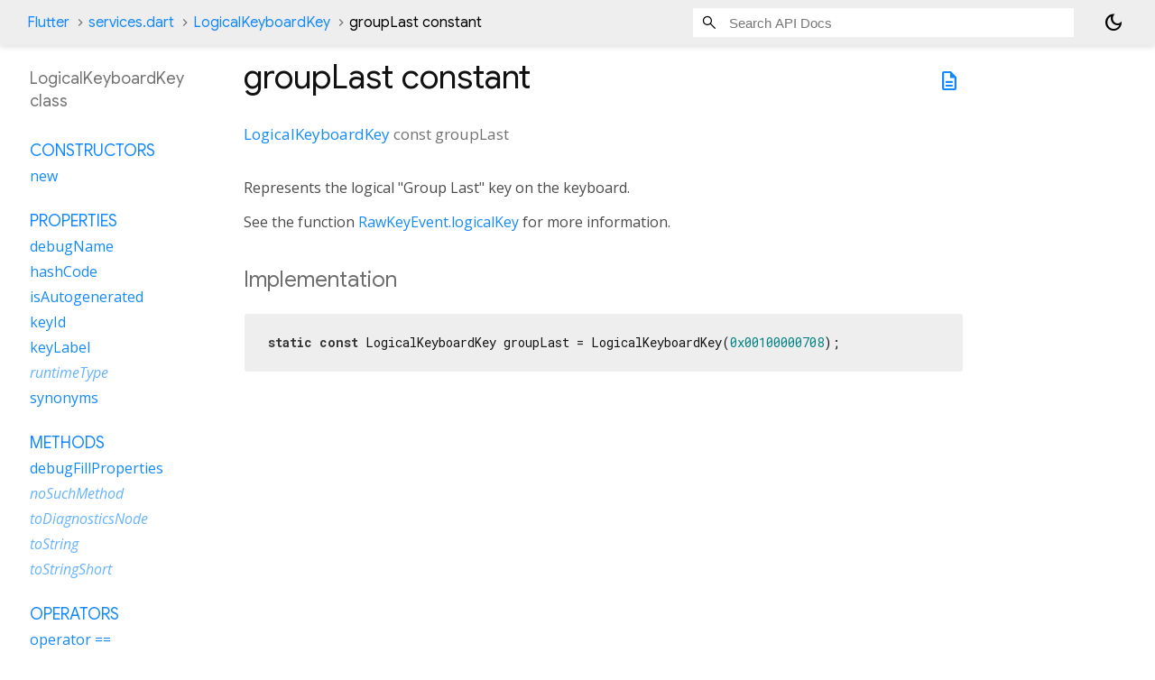

--- FILE ---
content_type: text/html; charset=utf-8
request_url: https://api.flutter.dev/flutter/services/LogicalKeyboardKey-class-sidebar.html
body_size: 3132
content:
<ol>

      <li class="section-title"><a href="services/LogicalKeyboardKey-class.html#constructors">Constructors</a></li>
        <li><a href="services/LogicalKeyboardKey/LogicalKeyboardKey.html">new</a></li>


    
        <li class="section-title">
          <a href="services/LogicalKeyboardKey-class.html#instance-properties">Properties</a>
        </li>
          
<li>
  <a href="services/LogicalKeyboardKey/debugName.html">debugName</a>
</li>
          
<li>
  <a href="services/LogicalKeyboardKey/hashCode.html">hashCode</a>
</li>
          
<li>
  <a href="services/LogicalKeyboardKey/isAutogenerated.html">isAutogenerated</a>
</li>
          
<li>
  <a href="services/LogicalKeyboardKey/keyId.html">keyId</a>
</li>
          
<li>
  <a href="services/LogicalKeyboardKey/keyLabel.html">keyLabel</a>
</li>
          
<li class="inherited">
  <a href="dart-core/Object/runtimeType.html">runtimeType</a>
</li>
          
<li>
  <a href="services/LogicalKeyboardKey/synonyms.html">synonyms</a>
</li>

        <li class="section-title"><a href="services/LogicalKeyboardKey-class.html#instance-methods">Methods</a></li>
          
<li>
  <a href="services/LogicalKeyboardKey/debugFillProperties.html">debugFillProperties</a>
</li>
          
<li class="inherited">
  <a href="dart-core/Object/noSuchMethod.html">noSuchMethod</a>
</li>
          
<li class="inherited">
  <a href="foundation/Diagnosticable/toDiagnosticsNode.html">toDiagnosticsNode</a>
</li>
          
<li class="inherited">
  <a href="foundation/Diagnosticable/toString.html">toString</a>
</li>
          
<li class="inherited">
  <a href="foundation/Diagnosticable/toStringShort.html">toStringShort</a>
</li>

        <li class="section-title"><a href="services/LogicalKeyboardKey-class.html#operators">Operators</a></li>
          
<li>
  <a href="services/LogicalKeyboardKey/operator_equals.html">operator ==</a>
</li>

    

    
      <li class="section-title"><a href="services/LogicalKeyboardKey-class.html#static-properties">Static properties</a></li>
        <li><a href="services/LogicalKeyboardKey/knownLogicalKeys.html">knownLogicalKeys</a></li>

      <li class="section-title"><a href="services/LogicalKeyboardKey-class.html#static-methods">Static methods</a></li>
        <li><a href="services/LogicalKeyboardKey/collapseSynonyms.html">collapseSynonyms</a></li>
        <li><a href="services/LogicalKeyboardKey/expandSynonyms.html">expandSynonyms</a></li>
        <li><a href="services/LogicalKeyboardKey/findKeyByKeyId.html">findKeyByKeyId</a></li>
        <li><a href="services/LogicalKeyboardKey/isControlCharacter.html">isControlCharacter</a></li>

      <li class="section-title"><a href="services/LogicalKeyboardKey-class.html#constants">Constants</a></li>
        <li><a href="services/LogicalKeyboardKey/abort-constant.html">abort</a></li>
        <li><a href="services/LogicalKeyboardKey/accel-constant.html">accel</a></li>
        <li><a href="services/LogicalKeyboardKey/accept-constant.html">accept</a></li>
        <li><a href="services/LogicalKeyboardKey/add-constant.html">add</a></li>
        <li><a href="services/LogicalKeyboardKey/again-constant.html">again</a></li>
        <li><a href="services/LogicalKeyboardKey/allCandidates-constant.html">allCandidates</a></li>
        <li><a href="services/LogicalKeyboardKey/alphanumeric-constant.html">alphanumeric</a></li>
        <li><a href="services/LogicalKeyboardKey/alt-constant.html">alt</a></li>
        <li><a href="services/LogicalKeyboardKey/altGraph-constant.html">altGraph</a></li>
        <li><a href="services/LogicalKeyboardKey/altLeft-constant.html">altLeft</a></li>
        <li><a href="services/LogicalKeyboardKey/altRight-constant.html">altRight</a></li>
        <li><a href="services/LogicalKeyboardKey/ampersand-constant.html">ampersand</a></li>
        <li><a href="services/LogicalKeyboardKey/androidPlane-constant.html">androidPlane</a></li>
        <li><a href="services/LogicalKeyboardKey/appSwitch-constant.html">appSwitch</a></li>
        <li><a href="services/LogicalKeyboardKey/arrowDown-constant.html">arrowDown</a></li>
        <li><a href="services/LogicalKeyboardKey/arrowLeft-constant.html">arrowLeft</a></li>
        <li><a href="services/LogicalKeyboardKey/arrowRight-constant.html">arrowRight</a></li>
        <li><a href="services/LogicalKeyboardKey/arrowUp-constant.html">arrowUp</a></li>
        <li><a href="services/LogicalKeyboardKey/asterisk-constant.html">asterisk</a></li>
        <li><a href="services/LogicalKeyboardKey/at-constant.html">at</a></li>
        <li><a href="services/LogicalKeyboardKey/attn-constant.html">attn</a></li>
        <li><a href="services/LogicalKeyboardKey/audioBalanceLeft-constant.html">audioBalanceLeft</a></li>
        <li><a href="services/LogicalKeyboardKey/audioBalanceRight-constant.html">audioBalanceRight</a></li>
        <li><a href="services/LogicalKeyboardKey/audioBassBoostDown-constant.html">audioBassBoostDown</a></li>
        <li><a href="services/LogicalKeyboardKey/audioBassBoostToggle-constant.html">audioBassBoostToggle</a></li>
        <li><a href="services/LogicalKeyboardKey/audioBassBoostUp-constant.html">audioBassBoostUp</a></li>
        <li><a href="services/LogicalKeyboardKey/audioFaderFront-constant.html">audioFaderFront</a></li>
        <li><a href="services/LogicalKeyboardKey/audioFaderRear-constant.html">audioFaderRear</a></li>
        <li><a href="services/LogicalKeyboardKey/audioSurroundModeNext-constant.html">audioSurroundModeNext</a></li>
        <li><a href="services/LogicalKeyboardKey/audioTrebleDown-constant.html">audioTrebleDown</a></li>
        <li><a href="services/LogicalKeyboardKey/audioTrebleUp-constant.html">audioTrebleUp</a></li>
        <li><a href="services/LogicalKeyboardKey/audioVolumeDown-constant.html">audioVolumeDown</a></li>
        <li><a href="services/LogicalKeyboardKey/audioVolumeMute-constant.html">audioVolumeMute</a></li>
        <li><a href="services/LogicalKeyboardKey/audioVolumeUp-constant.html">audioVolumeUp</a></li>
        <li><a href="services/LogicalKeyboardKey/avrInput-constant.html">avrInput</a></li>
        <li><a href="services/LogicalKeyboardKey/avrPower-constant.html">avrPower</a></li>
        <li><a href="services/LogicalKeyboardKey/backquote-constant.html">backquote</a></li>
        <li><a href="services/LogicalKeyboardKey/backslash-constant.html">backslash</a></li>
        <li><a href="services/LogicalKeyboardKey/backspace-constant.html">backspace</a></li>
        <li><a href="services/LogicalKeyboardKey/bar-constant.html">bar</a></li>
        <li><a href="services/LogicalKeyboardKey/braceLeft-constant.html">braceLeft</a></li>
        <li><a href="services/LogicalKeyboardKey/braceRight-constant.html">braceRight</a></li>
        <li><a href="services/LogicalKeyboardKey/bracketLeft-constant.html">bracketLeft</a></li>
        <li><a href="services/LogicalKeyboardKey/bracketRight-constant.html">bracketRight</a></li>
        <li><a href="services/LogicalKeyboardKey/brightnessDown-constant.html">brightnessDown</a></li>
        <li><a href="services/LogicalKeyboardKey/brightnessUp-constant.html">brightnessUp</a></li>
        <li><a href="services/LogicalKeyboardKey/browserBack-constant.html">browserBack</a></li>
        <li><a href="services/LogicalKeyboardKey/browserFavorites-constant.html">browserFavorites</a></li>
        <li><a href="services/LogicalKeyboardKey/browserForward-constant.html">browserForward</a></li>
        <li><a href="services/LogicalKeyboardKey/browserHome-constant.html">browserHome</a></li>
        <li><a href="services/LogicalKeyboardKey/browserRefresh-constant.html">browserRefresh</a></li>
        <li><a href="services/LogicalKeyboardKey/browserSearch-constant.html">browserSearch</a></li>
        <li><a href="services/LogicalKeyboardKey/browserStop-constant.html">browserStop</a></li>
        <li><a href="services/LogicalKeyboardKey/call-constant.html">call</a></li>
        <li><a href="services/LogicalKeyboardKey/camera-constant.html">camera</a></li>
        <li><a href="services/LogicalKeyboardKey/cameraFocus-constant.html">cameraFocus</a></li>
        <li><a href="services/LogicalKeyboardKey/cancel-constant.html">cancel</a></li>
        <li><a href="services/LogicalKeyboardKey/capsLock-constant.html">capsLock</a></li>
        <li><a href="services/LogicalKeyboardKey/caret-constant.html">caret</a></li>
        <li><a href="services/LogicalKeyboardKey/channelDown-constant.html">channelDown</a></li>
        <li><a href="services/LogicalKeyboardKey/channelUp-constant.html">channelUp</a></li>
        <li><a href="services/LogicalKeyboardKey/clear-constant.html">clear</a></li>
        <li><a href="services/LogicalKeyboardKey/close-constant.html">close</a></li>
        <li><a href="services/LogicalKeyboardKey/closedCaptionToggle-constant.html">closedCaptionToggle</a></li>
        <li><a href="services/LogicalKeyboardKey/codeInput-constant.html">codeInput</a></li>
        <li><a href="services/LogicalKeyboardKey/colon-constant.html">colon</a></li>
        <li><a href="services/LogicalKeyboardKey/colorF0Red-constant.html">colorF0Red</a></li>
        <li><a href="services/LogicalKeyboardKey/colorF1Green-constant.html">colorF1Green</a></li>
        <li><a href="services/LogicalKeyboardKey/colorF2Yellow-constant.html">colorF2Yellow</a></li>
        <li><a href="services/LogicalKeyboardKey/colorF3Blue-constant.html">colorF3Blue</a></li>
        <li><a href="services/LogicalKeyboardKey/colorF4Grey-constant.html">colorF4Grey</a></li>
        <li><a href="services/LogicalKeyboardKey/colorF5Brown-constant.html">colorF5Brown</a></li>
        <li><a href="services/LogicalKeyboardKey/comma-constant.html">comma</a></li>
        <li><a href="services/LogicalKeyboardKey/compose-constant.html">compose</a></li>
        <li><a href="services/LogicalKeyboardKey/contextMenu-constant.html">contextMenu</a></li>
        <li><a href="services/LogicalKeyboardKey/control-constant.html">control</a></li>
        <li><a href="services/LogicalKeyboardKey/controlLeft-constant.html">controlLeft</a></li>
        <li><a href="services/LogicalKeyboardKey/controlRight-constant.html">controlRight</a></li>
        <li><a href="services/LogicalKeyboardKey/convert-constant.html">convert</a></li>
        <li><a href="services/LogicalKeyboardKey/copy-constant.html">copy</a></li>
        <li><a href="services/LogicalKeyboardKey/crSel-constant.html">crSel</a></li>
        <li><a href="services/LogicalKeyboardKey/cut-constant.html">cut</a></li>
        <li><a href="services/LogicalKeyboardKey/delete-constant.html">delete</a></li>
        <li><a href="services/LogicalKeyboardKey/digit0-constant.html">digit0</a></li>
        <li><a href="services/LogicalKeyboardKey/digit1-constant.html">digit1</a></li>
        <li><a href="services/LogicalKeyboardKey/digit2-constant.html">digit2</a></li>
        <li><a href="services/LogicalKeyboardKey/digit3-constant.html">digit3</a></li>
        <li><a href="services/LogicalKeyboardKey/digit4-constant.html">digit4</a></li>
        <li><a href="services/LogicalKeyboardKey/digit5-constant.html">digit5</a></li>
        <li><a href="services/LogicalKeyboardKey/digit6-constant.html">digit6</a></li>
        <li><a href="services/LogicalKeyboardKey/digit7-constant.html">digit7</a></li>
        <li><a href="services/LogicalKeyboardKey/digit8-constant.html">digit8</a></li>
        <li><a href="services/LogicalKeyboardKey/digit9-constant.html">digit9</a></li>
        <li><a href="services/LogicalKeyboardKey/dimmer-constant.html">dimmer</a></li>
        <li><a href="services/LogicalKeyboardKey/displaySwap-constant.html">displaySwap</a></li>
        <li><a href="services/LogicalKeyboardKey/dollar-constant.html">dollar</a></li>
        <li><a href="services/LogicalKeyboardKey/dvr-constant.html">dvr</a></li>
        <li><a href="services/LogicalKeyboardKey/eisu-constant.html">eisu</a></li>
        <li><a href="services/LogicalKeyboardKey/eject-constant.html">eject</a></li>
        <li><a href="services/LogicalKeyboardKey/end-constant.html">end</a></li>
        <li><a href="services/LogicalKeyboardKey/endCall-constant.html">endCall</a></li>
        <li><a href="services/LogicalKeyboardKey/enter-constant.html">enter</a></li>
        <li><a href="services/LogicalKeyboardKey/equal-constant.html">equal</a></li>
        <li><a href="services/LogicalKeyboardKey/eraseEof-constant.html">eraseEof</a></li>
        <li><a href="services/LogicalKeyboardKey/escape-constant.html">escape</a></li>
        <li><a href="services/LogicalKeyboardKey/exclamation-constant.html">exclamation</a></li>
        <li><a href="services/LogicalKeyboardKey/execute-constant.html">execute</a></li>
        <li><a href="services/LogicalKeyboardKey/exit-constant.html">exit</a></li>
        <li><a href="services/LogicalKeyboardKey/exSel-constant.html">exSel</a></li>
        <li><a href="services/LogicalKeyboardKey/f1-constant.html">f1</a></li>
        <li><a href="services/LogicalKeyboardKey/f2-constant.html">f2</a></li>
        <li><a href="services/LogicalKeyboardKey/f3-constant.html">f3</a></li>
        <li><a href="services/LogicalKeyboardKey/f4-constant.html">f4</a></li>
        <li><a href="services/LogicalKeyboardKey/f5-constant.html">f5</a></li>
        <li><a href="services/LogicalKeyboardKey/f6-constant.html">f6</a></li>
        <li><a href="services/LogicalKeyboardKey/f7-constant.html">f7</a></li>
        <li><a href="services/LogicalKeyboardKey/f8-constant.html">f8</a></li>
        <li><a href="services/LogicalKeyboardKey/f9-constant.html">f9</a></li>
        <li><a href="services/LogicalKeyboardKey/f10-constant.html">f10</a></li>
        <li><a href="services/LogicalKeyboardKey/f11-constant.html">f11</a></li>
        <li><a href="services/LogicalKeyboardKey/f12-constant.html">f12</a></li>
        <li><a href="services/LogicalKeyboardKey/f13-constant.html">f13</a></li>
        <li><a href="services/LogicalKeyboardKey/f14-constant.html">f14</a></li>
        <li><a href="services/LogicalKeyboardKey/f15-constant.html">f15</a></li>
        <li><a href="services/LogicalKeyboardKey/f16-constant.html">f16</a></li>
        <li><a href="services/LogicalKeyboardKey/f17-constant.html">f17</a></li>
        <li><a href="services/LogicalKeyboardKey/f18-constant.html">f18</a></li>
        <li><a href="services/LogicalKeyboardKey/f19-constant.html">f19</a></li>
        <li><a href="services/LogicalKeyboardKey/f20-constant.html">f20</a></li>
        <li><a href="services/LogicalKeyboardKey/f21-constant.html">f21</a></li>
        <li><a href="services/LogicalKeyboardKey/f22-constant.html">f22</a></li>
        <li><a href="services/LogicalKeyboardKey/f23-constant.html">f23</a></li>
        <li><a href="services/LogicalKeyboardKey/f24-constant.html">f24</a></li>
        <li><a href="services/LogicalKeyboardKey/favoriteClear0-constant.html">favoriteClear0</a></li>
        <li><a href="services/LogicalKeyboardKey/favoriteClear1-constant.html">favoriteClear1</a></li>
        <li><a href="services/LogicalKeyboardKey/favoriteClear2-constant.html">favoriteClear2</a></li>
        <li><a href="services/LogicalKeyboardKey/favoriteClear3-constant.html">favoriteClear3</a></li>
        <li><a href="services/LogicalKeyboardKey/favoriteRecall0-constant.html">favoriteRecall0</a></li>
        <li><a href="services/LogicalKeyboardKey/favoriteRecall1-constant.html">favoriteRecall1</a></li>
        <li><a href="services/LogicalKeyboardKey/favoriteRecall2-constant.html">favoriteRecall2</a></li>
        <li><a href="services/LogicalKeyboardKey/favoriteRecall3-constant.html">favoriteRecall3</a></li>
        <li><a href="services/LogicalKeyboardKey/favoriteStore0-constant.html">favoriteStore0</a></li>
        <li><a href="services/LogicalKeyboardKey/favoriteStore1-constant.html">favoriteStore1</a></li>
        <li><a href="services/LogicalKeyboardKey/favoriteStore2-constant.html">favoriteStore2</a></li>
        <li><a href="services/LogicalKeyboardKey/favoriteStore3-constant.html">favoriteStore3</a></li>
        <li><a href="services/LogicalKeyboardKey/finalMode-constant.html">finalMode</a></li>
        <li><a href="services/LogicalKeyboardKey/find-constant.html">find</a></li>
        <li><a href="services/LogicalKeyboardKey/flutterPlane-constant.html">flutterPlane</a></li>
        <li><a href="services/LogicalKeyboardKey/fn-constant.html">fn</a></li>
        <li><a href="services/LogicalKeyboardKey/fnLock-constant.html">fnLock</a></li>
        <li><a href="services/LogicalKeyboardKey/fuchsiaPlane-constant.html">fuchsiaPlane</a></li>
        <li><a href="services/LogicalKeyboardKey/gameButton1-constant.html">gameButton1</a></li>
        <li><a href="services/LogicalKeyboardKey/gameButton2-constant.html">gameButton2</a></li>
        <li><a href="services/LogicalKeyboardKey/gameButton3-constant.html">gameButton3</a></li>
        <li><a href="services/LogicalKeyboardKey/gameButton4-constant.html">gameButton4</a></li>
        <li><a href="services/LogicalKeyboardKey/gameButton5-constant.html">gameButton5</a></li>
        <li><a href="services/LogicalKeyboardKey/gameButton6-constant.html">gameButton6</a></li>
        <li><a href="services/LogicalKeyboardKey/gameButton7-constant.html">gameButton7</a></li>
        <li><a href="services/LogicalKeyboardKey/gameButton8-constant.html">gameButton8</a></li>
        <li><a href="services/LogicalKeyboardKey/gameButton9-constant.html">gameButton9</a></li>
        <li><a href="services/LogicalKeyboardKey/gameButton10-constant.html">gameButton10</a></li>
        <li><a href="services/LogicalKeyboardKey/gameButton11-constant.html">gameButton11</a></li>
        <li><a href="services/LogicalKeyboardKey/gameButton12-constant.html">gameButton12</a></li>
        <li><a href="services/LogicalKeyboardKey/gameButton13-constant.html">gameButton13</a></li>
        <li><a href="services/LogicalKeyboardKey/gameButton14-constant.html">gameButton14</a></li>
        <li><a href="services/LogicalKeyboardKey/gameButton15-constant.html">gameButton15</a></li>
        <li><a href="services/LogicalKeyboardKey/gameButton16-constant.html">gameButton16</a></li>
        <li><a href="services/LogicalKeyboardKey/gameButtonA-constant.html">gameButtonA</a></li>
        <li><a href="services/LogicalKeyboardKey/gameButtonB-constant.html">gameButtonB</a></li>
        <li><a href="services/LogicalKeyboardKey/gameButtonC-constant.html">gameButtonC</a></li>
        <li><a href="services/LogicalKeyboardKey/gameButtonLeft1-constant.html">gameButtonLeft1</a></li>
        <li><a href="services/LogicalKeyboardKey/gameButtonLeft2-constant.html">gameButtonLeft2</a></li>
        <li><a href="services/LogicalKeyboardKey/gameButtonMode-constant.html">gameButtonMode</a></li>
        <li><a href="services/LogicalKeyboardKey/gameButtonRight1-constant.html">gameButtonRight1</a></li>
        <li><a href="services/LogicalKeyboardKey/gameButtonRight2-constant.html">gameButtonRight2</a></li>
        <li><a href="services/LogicalKeyboardKey/gameButtonSelect-constant.html">gameButtonSelect</a></li>
        <li><a href="services/LogicalKeyboardKey/gameButtonStart-constant.html">gameButtonStart</a></li>
        <li><a href="services/LogicalKeyboardKey/gameButtonThumbLeft-constant.html">gameButtonThumbLeft</a></li>
        <li><a href="services/LogicalKeyboardKey/gameButtonThumbRight-constant.html">gameButtonThumbRight</a></li>
        <li><a href="services/LogicalKeyboardKey/gameButtonX-constant.html">gameButtonX</a></li>
        <li><a href="services/LogicalKeyboardKey/gameButtonY-constant.html">gameButtonY</a></li>
        <li><a href="services/LogicalKeyboardKey/gameButtonZ-constant.html">gameButtonZ</a></li>
        <li><a href="services/LogicalKeyboardKey/glfwPlane-constant.html">glfwPlane</a></li>
        <li><a href="services/LogicalKeyboardKey/goBack-constant.html">goBack</a></li>
        <li><a href="services/LogicalKeyboardKey/goHome-constant.html">goHome</a></li>
        <li><a href="services/LogicalKeyboardKey/greater-constant.html">greater</a></li>
        <li><a href="services/LogicalKeyboardKey/groupFirst-constant.html">groupFirst</a></li>
        <li><a href="services/LogicalKeyboardKey/groupLast-constant.html">groupLast</a></li>
        <li><a href="services/LogicalKeyboardKey/groupNext-constant.html">groupNext</a></li>
        <li><a href="services/LogicalKeyboardKey/groupPrevious-constant.html">groupPrevious</a></li>
        <li><a href="services/LogicalKeyboardKey/gtkPlane-constant.html">gtkPlane</a></li>
        <li><a href="services/LogicalKeyboardKey/guide-constant.html">guide</a></li>
        <li><a href="services/LogicalKeyboardKey/guideNextDay-constant.html">guideNextDay</a></li>
        <li><a href="services/LogicalKeyboardKey/guidePreviousDay-constant.html">guidePreviousDay</a></li>
        <li><a href="services/LogicalKeyboardKey/hangulMode-constant.html">hangulMode</a></li>
        <li><a href="services/LogicalKeyboardKey/hanjaMode-constant.html">hanjaMode</a></li>
        <li><a href="services/LogicalKeyboardKey/hankaku-constant.html">hankaku</a></li>
        <li><a href="services/LogicalKeyboardKey/headsetHook-constant.html">headsetHook</a></li>
        <li><a href="services/LogicalKeyboardKey/help-constant.html">help</a></li>
        <li><a href="services/LogicalKeyboardKey/hibernate-constant.html">hibernate</a></li>
        <li><a href="services/LogicalKeyboardKey/hiragana-constant.html">hiragana</a></li>
        <li><a href="services/LogicalKeyboardKey/hiraganaKatakana-constant.html">hiraganaKatakana</a></li>
        <li><a href="services/LogicalKeyboardKey/home-constant.html">home</a></li>
        <li><a href="services/LogicalKeyboardKey/hyper-constant.html">hyper</a></li>
        <li><a href="services/LogicalKeyboardKey/info-constant.html">info</a></li>
        <li><a href="services/LogicalKeyboardKey/insert-constant.html">insert</a></li>
        <li><a href="services/LogicalKeyboardKey/instantReplay-constant.html">instantReplay</a></li>
        <li><a href="services/LogicalKeyboardKey/intlBackslash-constant.html">intlBackslash</a></li>
        <li><a href="services/LogicalKeyboardKey/intlRo-constant.html">intlRo</a></li>
        <li><a href="services/LogicalKeyboardKey/intlYen-constant.html">intlYen</a></li>
        <li><a href="services/LogicalKeyboardKey/iosPlane-constant.html">iosPlane</a></li>
        <li><a href="services/LogicalKeyboardKey/junjaMode-constant.html">junjaMode</a></li>
        <li><a href="services/LogicalKeyboardKey/kanaMode-constant.html">kanaMode</a></li>
        <li><a href="services/LogicalKeyboardKey/kanjiMode-constant.html">kanjiMode</a></li>
        <li><a href="services/LogicalKeyboardKey/katakana-constant.html">katakana</a></li>
        <li><a href="services/LogicalKeyboardKey/key11-constant.html">key11</a></li>
        <li><a href="services/LogicalKeyboardKey/key12-constant.html">key12</a></li>
        <li><a href="services/LogicalKeyboardKey/keyA-constant.html">keyA</a></li>
        <li><a href="services/LogicalKeyboardKey/keyB-constant.html">keyB</a></li>
        <li><a href="services/LogicalKeyboardKey/keyC-constant.html">keyC</a></li>
        <li><a href="services/LogicalKeyboardKey/keyD-constant.html">keyD</a></li>
        <li><a href="services/LogicalKeyboardKey/keyE-constant.html">keyE</a></li>
        <li><a href="services/LogicalKeyboardKey/keyF-constant.html">keyF</a></li>
        <li><a href="services/LogicalKeyboardKey/keyG-constant.html">keyG</a></li>
        <li><a href="services/LogicalKeyboardKey/keyH-constant.html">keyH</a></li>
        <li><a href="services/LogicalKeyboardKey/keyI-constant.html">keyI</a></li>
        <li><a href="services/LogicalKeyboardKey/keyJ-constant.html">keyJ</a></li>
        <li><a href="services/LogicalKeyboardKey/keyK-constant.html">keyK</a></li>
        <li><a href="services/LogicalKeyboardKey/keyL-constant.html">keyL</a></li>
        <li><a href="services/LogicalKeyboardKey/keyM-constant.html">keyM</a></li>
        <li><a href="services/LogicalKeyboardKey/keyN-constant.html">keyN</a></li>
        <li><a href="services/LogicalKeyboardKey/keyO-constant.html">keyO</a></li>
        <li><a href="services/LogicalKeyboardKey/keyP-constant.html">keyP</a></li>
        <li><a href="services/LogicalKeyboardKey/keyQ-constant.html">keyQ</a></li>
        <li><a href="services/LogicalKeyboardKey/keyR-constant.html">keyR</a></li>
        <li><a href="services/LogicalKeyboardKey/keyS-constant.html">keyS</a></li>
        <li><a href="services/LogicalKeyboardKey/keyT-constant.html">keyT</a></li>
        <li><a href="services/LogicalKeyboardKey/keyU-constant.html">keyU</a></li>
        <li><a href="services/LogicalKeyboardKey/keyV-constant.html">keyV</a></li>
        <li><a href="services/LogicalKeyboardKey/keyW-constant.html">keyW</a></li>
        <li><a href="services/LogicalKeyboardKey/keyX-constant.html">keyX</a></li>
        <li><a href="services/LogicalKeyboardKey/keyY-constant.html">keyY</a></li>
        <li><a href="services/LogicalKeyboardKey/keyZ-constant.html">keyZ</a></li>
        <li><a href="services/LogicalKeyboardKey/lang1-constant.html">lang1</a></li>
        <li><a href="services/LogicalKeyboardKey/lang2-constant.html">lang2</a></li>
        <li><a href="services/LogicalKeyboardKey/lang3-constant.html">lang3</a></li>
        <li><a href="services/LogicalKeyboardKey/lang4-constant.html">lang4</a></li>
        <li><a href="services/LogicalKeyboardKey/lang5-constant.html">lang5</a></li>
        <li><a href="services/LogicalKeyboardKey/lastNumberRedial-constant.html">lastNumberRedial</a></li>
        <li><a href="services/LogicalKeyboardKey/launchApplication1-constant.html">launchApplication1</a></li>
        <li><a href="services/LogicalKeyboardKey/launchApplication2-constant.html">launchApplication2</a></li>
        <li><a href="services/LogicalKeyboardKey/launchAssistant-constant.html">launchAssistant</a></li>
        <li><a href="services/LogicalKeyboardKey/launchCalendar-constant.html">launchCalendar</a></li>
        <li><a href="services/LogicalKeyboardKey/launchContacts-constant.html">launchContacts</a></li>
        <li><a href="services/LogicalKeyboardKey/launchControlPanel-constant.html">launchControlPanel</a></li>
        <li><a href="services/LogicalKeyboardKey/launchMail-constant.html">launchMail</a></li>
        <li><a href="services/LogicalKeyboardKey/launchMediaPlayer-constant.html">launchMediaPlayer</a></li>
        <li><a href="services/LogicalKeyboardKey/launchMusicPlayer-constant.html">launchMusicPlayer</a></li>
        <li><a href="services/LogicalKeyboardKey/launchPhone-constant.html">launchPhone</a></li>
        <li><a href="services/LogicalKeyboardKey/launchScreenSaver-constant.html">launchScreenSaver</a></li>
        <li><a href="services/LogicalKeyboardKey/launchSpreadsheet-constant.html">launchSpreadsheet</a></li>
        <li><a href="services/LogicalKeyboardKey/launchWebBrowser-constant.html">launchWebBrowser</a></li>
        <li><a href="services/LogicalKeyboardKey/launchWebCam-constant.html">launchWebCam</a></li>
        <li><a href="services/LogicalKeyboardKey/launchWordProcessor-constant.html">launchWordProcessor</a></li>
        <li><a href="services/LogicalKeyboardKey/less-constant.html">less</a></li>
        <li><a href="services/LogicalKeyboardKey/link-constant.html">link</a></li>
        <li><a href="services/LogicalKeyboardKey/listProgram-constant.html">listProgram</a></li>
        <li><a href="services/LogicalKeyboardKey/liveContent-constant.html">liveContent</a></li>
        <li><a href="services/LogicalKeyboardKey/lock-constant.html">lock</a></li>
        <li><a href="services/LogicalKeyboardKey/logOff-constant.html">logOff</a></li>
        <li><a href="services/LogicalKeyboardKey/macosPlane-constant.html">macosPlane</a></li>
        <li><a href="services/LogicalKeyboardKey/mailForward-constant.html">mailForward</a></li>
        <li><a href="services/LogicalKeyboardKey/mailReply-constant.html">mailReply</a></li>
        <li><a href="services/LogicalKeyboardKey/mailSend-constant.html">mailSend</a></li>
        <li><a href="services/LogicalKeyboardKey/mannerMode-constant.html">mannerMode</a></li>
        <li><a href="services/LogicalKeyboardKey/mediaApps-constant.html">mediaApps</a></li>
        <li><a href="services/LogicalKeyboardKey/mediaAudioTrack-constant.html">mediaAudioTrack</a></li>
        <li><a href="services/LogicalKeyboardKey/mediaClose-constant.html">mediaClose</a></li>
        <li><a href="services/LogicalKeyboardKey/mediaFastForward-constant.html">mediaFastForward</a></li>
        <li><a href="services/LogicalKeyboardKey/mediaLast-constant.html">mediaLast</a></li>
        <li><a href="services/LogicalKeyboardKey/mediaPause-constant.html">mediaPause</a></li>
        <li><a href="services/LogicalKeyboardKey/mediaPlay-constant.html">mediaPlay</a></li>
        <li><a href="services/LogicalKeyboardKey/mediaPlayPause-constant.html">mediaPlayPause</a></li>
        <li><a href="services/LogicalKeyboardKey/mediaRecord-constant.html">mediaRecord</a></li>
        <li><a href="services/LogicalKeyboardKey/mediaRewind-constant.html">mediaRewind</a></li>
        <li><a href="services/LogicalKeyboardKey/mediaSkip-constant.html">mediaSkip</a></li>
        <li><a href="services/LogicalKeyboardKey/mediaSkipBackward-constant.html">mediaSkipBackward</a></li>
        <li><a href="services/LogicalKeyboardKey/mediaSkipForward-constant.html">mediaSkipForward</a></li>
        <li><a href="services/LogicalKeyboardKey/mediaStepBackward-constant.html">mediaStepBackward</a></li>
        <li><a href="services/LogicalKeyboardKey/mediaStepForward-constant.html">mediaStepForward</a></li>
        <li><a href="services/LogicalKeyboardKey/mediaStop-constant.html">mediaStop</a></li>
        <li><a href="services/LogicalKeyboardKey/mediaTopMenu-constant.html">mediaTopMenu</a></li>
        <li><a href="services/LogicalKeyboardKey/mediaTrackNext-constant.html">mediaTrackNext</a></li>
        <li><a href="services/LogicalKeyboardKey/mediaTrackPrevious-constant.html">mediaTrackPrevious</a></li>
        <li><a href="services/LogicalKeyboardKey/meta-constant.html">meta</a></li>
        <li><a href="services/LogicalKeyboardKey/metaLeft-constant.html">metaLeft</a></li>
        <li><a href="services/LogicalKeyboardKey/metaRight-constant.html">metaRight</a></li>
        <li><a href="services/LogicalKeyboardKey/microphoneToggle-constant.html">microphoneToggle</a></li>
        <li><a href="services/LogicalKeyboardKey/microphoneVolumeDown-constant.html">microphoneVolumeDown</a></li>
        <li><a href="services/LogicalKeyboardKey/microphoneVolumeMute-constant.html">microphoneVolumeMute</a></li>
        <li><a href="services/LogicalKeyboardKey/microphoneVolumeUp-constant.html">microphoneVolumeUp</a></li>
        <li><a href="services/LogicalKeyboardKey/minus-constant.html">minus</a></li>
        <li><a href="services/LogicalKeyboardKey/modeChange-constant.html">modeChange</a></li>
        <li><a href="services/LogicalKeyboardKey/navigateIn-constant.html">navigateIn</a></li>
        <li><a href="services/LogicalKeyboardKey/navigateNext-constant.html">navigateNext</a></li>
        <li><a href="services/LogicalKeyboardKey/navigateOut-constant.html">navigateOut</a></li>
        <li><a href="services/LogicalKeyboardKey/navigatePrevious-constant.html">navigatePrevious</a></li>
        <li><a href="services/LogicalKeyboardKey/newKey-constant.html">newKey</a></li>
        <li><a href="services/LogicalKeyboardKey/nextCandidate-constant.html">nextCandidate</a></li>
        <li><a href="services/LogicalKeyboardKey/nextFavoriteChannel-constant.html">nextFavoriteChannel</a></li>
        <li><a href="services/LogicalKeyboardKey/nextUserProfile-constant.html">nextUserProfile</a></li>
        <li><a href="services/LogicalKeyboardKey/nonConvert-constant.html">nonConvert</a></li>
        <li><a href="services/LogicalKeyboardKey/notification-constant.html">notification</a></li>
        <li><a href="services/LogicalKeyboardKey/numberSign-constant.html">numberSign</a></li>
        <li><a href="services/LogicalKeyboardKey/numLock-constant.html">numLock</a></li>
        <li><a href="services/LogicalKeyboardKey/numpad0-constant.html">numpad0</a></li>
        <li><a href="services/LogicalKeyboardKey/numpad1-constant.html">numpad1</a></li>
        <li><a href="services/LogicalKeyboardKey/numpad2-constant.html">numpad2</a></li>
        <li><a href="services/LogicalKeyboardKey/numpad3-constant.html">numpad3</a></li>
        <li><a href="services/LogicalKeyboardKey/numpad4-constant.html">numpad4</a></li>
        <li><a href="services/LogicalKeyboardKey/numpad5-constant.html">numpad5</a></li>
        <li><a href="services/LogicalKeyboardKey/numpad6-constant.html">numpad6</a></li>
        <li><a href="services/LogicalKeyboardKey/numpad7-constant.html">numpad7</a></li>
        <li><a href="services/LogicalKeyboardKey/numpad8-constant.html">numpad8</a></li>
        <li><a href="services/LogicalKeyboardKey/numpad9-constant.html">numpad9</a></li>
        <li><a href="services/LogicalKeyboardKey/numpadAdd-constant.html">numpadAdd</a></li>
        <li><a href="services/LogicalKeyboardKey/numpadComma-constant.html">numpadComma</a></li>
        <li><a href="services/LogicalKeyboardKey/numpadDecimal-constant.html">numpadDecimal</a></li>
        <li><a href="services/LogicalKeyboardKey/numpadDivide-constant.html">numpadDivide</a></li>
        <li><a href="services/LogicalKeyboardKey/numpadEnter-constant.html">numpadEnter</a></li>
        <li><a href="services/LogicalKeyboardKey/numpadEqual-constant.html">numpadEqual</a></li>
        <li><a href="services/LogicalKeyboardKey/numpadMultiply-constant.html">numpadMultiply</a></li>
        <li><a href="services/LogicalKeyboardKey/numpadParenLeft-constant.html">numpadParenLeft</a></li>
        <li><a href="services/LogicalKeyboardKey/numpadParenRight-constant.html">numpadParenRight</a></li>
        <li><a href="services/LogicalKeyboardKey/numpadSubtract-constant.html">numpadSubtract</a></li>
        <li><a href="services/LogicalKeyboardKey/onDemand-constant.html">onDemand</a></li>
        <li><a href="services/LogicalKeyboardKey/open-constant.html">open</a></li>
        <li><a href="services/LogicalKeyboardKey/pageDown-constant.html">pageDown</a></li>
        <li><a href="services/LogicalKeyboardKey/pageUp-constant.html">pageUp</a></li>
        <li><a href="services/LogicalKeyboardKey/pairing-constant.html">pairing</a></li>
        <li><a href="services/LogicalKeyboardKey/parenthesisLeft-constant.html">parenthesisLeft</a></li>
        <li><a href="services/LogicalKeyboardKey/parenthesisRight-constant.html">parenthesisRight</a></li>
        <li><a href="services/LogicalKeyboardKey/paste-constant.html">paste</a></li>
        <li><a href="services/LogicalKeyboardKey/pause-constant.html">pause</a></li>
        <li><a href="services/LogicalKeyboardKey/percent-constant.html">percent</a></li>
        <li><a href="services/LogicalKeyboardKey/period-constant.html">period</a></li>
        <li><a href="services/LogicalKeyboardKey/pInPDown-constant.html">pInPDown</a></li>
        <li><a href="services/LogicalKeyboardKey/pInPMove-constant.html">pInPMove</a></li>
        <li><a href="services/LogicalKeyboardKey/pInPToggle-constant.html">pInPToggle</a></li>
        <li><a href="services/LogicalKeyboardKey/pInPUp-constant.html">pInPUp</a></li>
        <li><a href="services/LogicalKeyboardKey/planeMask-constant.html">planeMask</a></li>
        <li><a href="services/LogicalKeyboardKey/play-constant.html">play</a></li>
        <li><a href="services/LogicalKeyboardKey/playSpeedDown-constant.html">playSpeedDown</a></li>
        <li><a href="services/LogicalKeyboardKey/playSpeedReset-constant.html">playSpeedReset</a></li>
        <li><a href="services/LogicalKeyboardKey/playSpeedUp-constant.html">playSpeedUp</a></li>
        <li><a href="services/LogicalKeyboardKey/power-constant.html">power</a></li>
        <li><a href="services/LogicalKeyboardKey/powerOff-constant.html">powerOff</a></li>
        <li><a href="services/LogicalKeyboardKey/previousCandidate-constant.html">previousCandidate</a></li>
        <li><a href="services/LogicalKeyboardKey/print-constant.html">print</a></li>
        <li><a href="services/LogicalKeyboardKey/printScreen-constant.html">printScreen</a></li>
        <li><a href="services/LogicalKeyboardKey/process-constant.html">process</a></li>
        <li><a href="services/LogicalKeyboardKey/props-constant.html">props</a></li>
        <li><a href="services/LogicalKeyboardKey/question-constant.html">question</a></li>
        <li><a href="services/LogicalKeyboardKey/quote-constant.html">quote</a></li>
        <li><a href="services/LogicalKeyboardKey/quoteSingle-constant.html">quoteSingle</a></li>
        <li><a href="services/LogicalKeyboardKey/randomToggle-constant.html">randomToggle</a></li>
        <li><a href="services/LogicalKeyboardKey/rcLowBattery-constant.html">rcLowBattery</a></li>
        <li><a href="services/LogicalKeyboardKey/recordSpeedNext-constant.html">recordSpeedNext</a></li>
        <li><a href="services/LogicalKeyboardKey/redo-constant.html">redo</a></li>
        <li><a href="services/LogicalKeyboardKey/resume-constant.html">resume</a></li>
        <li><a href="services/LogicalKeyboardKey/rfBypass-constant.html">rfBypass</a></li>
        <li><a href="services/LogicalKeyboardKey/romaji-constant.html">romaji</a></li>
        <li><a href="services/LogicalKeyboardKey/save-constant.html">save</a></li>
        <li><a href="services/LogicalKeyboardKey/scanChannelsToggle-constant.html">scanChannelsToggle</a></li>
        <li><a href="services/LogicalKeyboardKey/screenModeNext-constant.html">screenModeNext</a></li>
        <li><a href="services/LogicalKeyboardKey/scrollLock-constant.html">scrollLock</a></li>
        <li><a href="services/LogicalKeyboardKey/select-constant.html">select</a></li>
        <li><a href="services/LogicalKeyboardKey/semicolon-constant.html">semicolon</a></li>
        <li><a href="services/LogicalKeyboardKey/settings-constant.html">settings</a></li>
        <li><a href="services/LogicalKeyboardKey/shift-constant.html">shift</a></li>
        <li><a href="services/LogicalKeyboardKey/shiftLeft-constant.html">shiftLeft</a></li>
        <li><a href="services/LogicalKeyboardKey/shiftLevel5-constant.html">shiftLevel5</a></li>
        <li><a href="services/LogicalKeyboardKey/shiftRight-constant.html">shiftRight</a></li>
        <li><a href="services/LogicalKeyboardKey/singleCandidate-constant.html">singleCandidate</a></li>
        <li><a href="services/LogicalKeyboardKey/slash-constant.html">slash</a></li>
        <li><a href="services/LogicalKeyboardKey/sleep-constant.html">sleep</a></li>
        <li><a href="services/LogicalKeyboardKey/soft1-constant.html">soft1</a></li>
        <li><a href="services/LogicalKeyboardKey/soft2-constant.html">soft2</a></li>
        <li><a href="services/LogicalKeyboardKey/soft3-constant.html">soft3</a></li>
        <li><a href="services/LogicalKeyboardKey/soft4-constant.html">soft4</a></li>
        <li><a href="services/LogicalKeyboardKey/soft5-constant.html">soft5</a></li>
        <li><a href="services/LogicalKeyboardKey/soft6-constant.html">soft6</a></li>
        <li><a href="services/LogicalKeyboardKey/soft7-constant.html">soft7</a></li>
        <li><a href="services/LogicalKeyboardKey/soft8-constant.html">soft8</a></li>
        <li><a href="services/LogicalKeyboardKey/space-constant.html">space</a></li>
        <li><a href="services/LogicalKeyboardKey/speechCorrectionList-constant.html">speechCorrectionList</a></li>
        <li><a href="services/LogicalKeyboardKey/speechInputToggle-constant.html">speechInputToggle</a></li>
        <li><a href="services/LogicalKeyboardKey/spellCheck-constant.html">spellCheck</a></li>
        <li><a href="services/LogicalKeyboardKey/splitScreenToggle-constant.html">splitScreenToggle</a></li>
        <li><a href="services/LogicalKeyboardKey/standby-constant.html">standby</a></li>
        <li><a href="services/LogicalKeyboardKey/startOfPlatformPlanes-constant.html">startOfPlatformPlanes</a></li>
        <li><a href="services/LogicalKeyboardKey/stbInput-constant.html">stbInput</a></li>
        <li><a href="services/LogicalKeyboardKey/stbPower-constant.html">stbPower</a></li>
        <li><a href="services/LogicalKeyboardKey/subtitle-constant.html">subtitle</a></li>
        <li><a href="services/LogicalKeyboardKey/superKey-constant.html">superKey</a></li>
        <li><a href="services/LogicalKeyboardKey/suspend-constant.html">suspend</a></li>
        <li><a href="services/LogicalKeyboardKey/symbol-constant.html">symbol</a></li>
        <li><a href="services/LogicalKeyboardKey/symbolLock-constant.html">symbolLock</a></li>
        <li><a href="services/LogicalKeyboardKey/tab-constant.html">tab</a></li>
        <li><a href="services/LogicalKeyboardKey/teletext-constant.html">teletext</a></li>
        <li><a href="services/LogicalKeyboardKey/tilde-constant.html">tilde</a></li>
        <li><a href="services/LogicalKeyboardKey/tv-constant.html">tv</a></li>
        <li><a href="services/LogicalKeyboardKey/tv3DMode-constant.html">tv3DMode</a></li>
        <li><a href="services/LogicalKeyboardKey/tvAntennaCable-constant.html">tvAntennaCable</a></li>
        <li><a href="services/LogicalKeyboardKey/tvAudioDescription-constant.html">tvAudioDescription</a></li>
        <li><a href="services/LogicalKeyboardKey/tvAudioDescriptionMixDown-constant.html">tvAudioDescriptionMixDown</a></li>
        <li><a href="services/LogicalKeyboardKey/tvAudioDescriptionMixUp-constant.html">tvAudioDescriptionMixUp</a></li>
        <li><a href="services/LogicalKeyboardKey/tvContentsMenu-constant.html">tvContentsMenu</a></li>
        <li><a href="services/LogicalKeyboardKey/tvDataService-constant.html">tvDataService</a></li>
        <li><a href="services/LogicalKeyboardKey/tvInput-constant.html">tvInput</a></li>
        <li><a href="services/LogicalKeyboardKey/tvInputComponent1-constant.html">tvInputComponent1</a></li>
        <li><a href="services/LogicalKeyboardKey/tvInputComponent2-constant.html">tvInputComponent2</a></li>
        <li><a href="services/LogicalKeyboardKey/tvInputComposite1-constant.html">tvInputComposite1</a></li>
        <li><a href="services/LogicalKeyboardKey/tvInputComposite2-constant.html">tvInputComposite2</a></li>
        <li><a href="services/LogicalKeyboardKey/tvInputHDMI1-constant.html">tvInputHDMI1</a></li>
        <li><a href="services/LogicalKeyboardKey/tvInputHDMI2-constant.html">tvInputHDMI2</a></li>
        <li><a href="services/LogicalKeyboardKey/tvInputHDMI3-constant.html">tvInputHDMI3</a></li>
        <li><a href="services/LogicalKeyboardKey/tvInputHDMI4-constant.html">tvInputHDMI4</a></li>
        <li><a href="services/LogicalKeyboardKey/tvInputVGA1-constant.html">tvInputVGA1</a></li>
        <li><a href="services/LogicalKeyboardKey/tvMediaContext-constant.html">tvMediaContext</a></li>
        <li><a href="services/LogicalKeyboardKey/tvNetwork-constant.html">tvNetwork</a></li>
        <li><a href="services/LogicalKeyboardKey/tvNumberEntry-constant.html">tvNumberEntry</a></li>
        <li><a href="services/LogicalKeyboardKey/tvPower-constant.html">tvPower</a></li>
        <li><a href="services/LogicalKeyboardKey/tvRadioService-constant.html">tvRadioService</a></li>
        <li><a href="services/LogicalKeyboardKey/tvSatellite-constant.html">tvSatellite</a></li>
        <li><a href="services/LogicalKeyboardKey/tvSatelliteBS-constant.html">tvSatelliteBS</a></li>
        <li><a href="services/LogicalKeyboardKey/tvSatelliteCS-constant.html">tvSatelliteCS</a></li>
        <li><a href="services/LogicalKeyboardKey/tvSatelliteToggle-constant.html">tvSatelliteToggle</a></li>
        <li><a href="services/LogicalKeyboardKey/tvTerrestrialAnalog-constant.html">tvTerrestrialAnalog</a></li>
        <li><a href="services/LogicalKeyboardKey/tvTerrestrialDigital-constant.html">tvTerrestrialDigital</a></li>
        <li><a href="services/LogicalKeyboardKey/tvTimer-constant.html">tvTimer</a></li>
        <li><a href="services/LogicalKeyboardKey/underscore-constant.html">underscore</a></li>
        <li><a href="services/LogicalKeyboardKey/undo-constant.html">undo</a></li>
        <li><a href="services/LogicalKeyboardKey/unicodePlane-constant.html">unicodePlane</a></li>
        <li><a href="services/LogicalKeyboardKey/unidentified-constant.html">unidentified</a></li>
        <li><a href="services/LogicalKeyboardKey/unprintablePlane-constant.html">unprintablePlane</a></li>
        <li><a href="services/LogicalKeyboardKey/valueMask-constant.html">valueMask</a></li>
        <li><a href="services/LogicalKeyboardKey/videoModeNext-constant.html">videoModeNext</a></li>
        <li><a href="services/LogicalKeyboardKey/voiceDial-constant.html">voiceDial</a></li>
        <li><a href="services/LogicalKeyboardKey/wakeUp-constant.html">wakeUp</a></li>
        <li><a href="services/LogicalKeyboardKey/webPlane-constant.html">webPlane</a></li>
        <li><a href="services/LogicalKeyboardKey/windowsPlane-constant.html">windowsPlane</a></li>
        <li><a href="services/LogicalKeyboardKey/wink-constant.html">wink</a></li>
        <li><a href="services/LogicalKeyboardKey/zenkaku-constant.html">zenkaku</a></li>
        <li><a href="services/LogicalKeyboardKey/zenkakuHankaku-constant.html">zenkakuHankaku</a></li>
        <li><a href="services/LogicalKeyboardKey/zoomIn-constant.html">zoomIn</a></li>
        <li><a href="services/LogicalKeyboardKey/zoomOut-constant.html">zoomOut</a></li>
        <li><a href="services/LogicalKeyboardKey/zoomToggle-constant.html">zoomToggle</a></li>
</ol>


--- FILE ---
content_type: application/javascript
request_url: https://storage.googleapis.com/flutter-dashboard.appspot.com/api_survey/api_survey_docs.html
body_size: 88
content:
window.ApiSurveyDocs([
    'Container',
    'Scaffold',
    'ListView',
    'Icons',
    'RaisedButton',
    'Text',
    'AppBar',
    'TextField',
    'Card',
    'BottomNavigationBar',
    'ListTile',
    'Icon',
    'Image',
    'MaterialApp',
    'Row',
    'TextStyle',
    'Column',
    'Stack',
    'GridView',
    'AlertDialog',
]);
